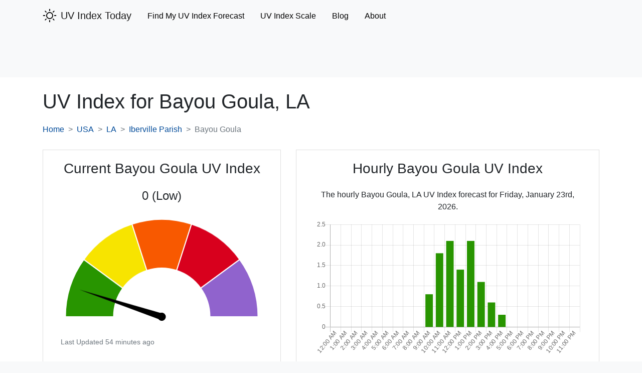

--- FILE ---
content_type: text/html; charset=UTF-8
request_url: https://www.uvindextoday.com/usa/louisiana/iberville-parish/bayou-goula-uv-index
body_size: 7484
content:
<!DOCTYPE html>
<html lang="en">
<head>
            <!-- Global site tag (gtag.js) - Google Analytics -->
        <script async src="https://www.googletagmanager.com/gtag/js?id=UA-121846945-8"></script>
        <script>
            window.dataLayer = window.dataLayer || [];
            function gtag(){dataLayer.push(arguments);}
            gtag('js', new Date());

            gtag('config', 'UA-121846945-8');
        </script>
        <meta charset="utf-8">
    <meta name="viewport" content="width=device-width, initial-scale=1">
    <meta name="description" content="The current UV index for Bayou Goula, LA along with the hourly UV Index and five day UV index forecast for Bayou Goula, LA, USA. ">
    <meta name="csrf-token" content="HnJiRtL0pGzvIH65pq7i2S0wA4OEDNOPBdoT1OnS">

    <link rel="canonical" href="https://www.uvindextoday.com/usa/louisiana/iberville-parish/bayou-goula-uv-index">
    <link rel="icon" type="image/x-icon" href="https://www.uvindextoday.com/favicon.ico">

    <title>UV Index for Bayou Goula, LA - 5 Day UV Index Forecast </title>

    <!-- Styles -->
    
    <style>
        @charset "UTF-8";@import url(https://fonts.googleapis.com/css?family=Nunito);h2{font-size:1.8rem}.h3{font-size:1.575rem}h1,h2{margin-bottom:.5rem;margin-top:0}.h3,.h4,h1,h2{font-weight:500;line-height:1.2;margin-bottom:.5rem}h2{font-size:2rem}.h3{font-size:1.75rem}@media (max-width:1200px){h2{font-size:calc(1.325rem + .9vw)}.h3{font-size:calc(1.3rem + .6vw)}}:root{--blue:#3490dc;--indigo:#6574cd;--purple:#9561e2;--pink:#f66d9b;--red:#e3342f;--orange:#f6993f;--yellow:#ffed4a;--green:#38c172;--teal:#4dc0b5;--cyan:#6cb2eb;--white:#fff;--gray:#6c757d;--gray-dark:#343a40;--primary:#3490dc;--secondary:#6c757d;--success:#38c172;--info:#6cb2eb;--warning:#ffed4a;--danger:#e3342f;--light:#f8f9fa;--dark:#343a40;--breakpoint-xs:0;--breakpoint-sm:576px;--breakpoint-md:768px;--breakpoint-lg:992px;--breakpoint-xl:1200px;--font-family-sans-serif:"Nunito",sans-serif;--font-family-monospace:SFMono-Regular,Menlo,Monaco,Consolas,"Liberation Mono","Courier New",monospace}body{background-color:#f8fafc;color:#212529;font-family:Nunito,sans-serif;font-size:.9rem;font-weight:400;line-height:1.6;margin:0;text-align:left}a{background-color:transparent;color:#3490dc;text-decoration:none}h1{font-size:2.25rem}.h2,h2{font-size:1.8rem}.h3,h3{font-size:1.575rem}.h4{font-size:1.35rem}.table td,.table th{border-top:1px solid #dee2e6;padding:.75rem;vertical-align:top}.table thead th{border-bottom:2px solid #dee2e6;vertical-align:bottom}.btn{background-color:transparent;border:1px solid transparent;border-radius:.25rem;color:#212529;display:inline-block;font-size:.9rem;font-weight:400;line-height:1.6;padding:.375rem .75rem;text-align:center;vertical-align:middle}.btn-link{color:#3490dc;font-weight:400;text-decoration:none}.navbar-brand{display:inline-block;font-size:1.125rem;line-height:inherit;margin-right:1rem;padding-bottom:.32rem;padding-top:.32rem;white-space:nowrap}.navbar-toggler{background-color:transparent;border:1px solid transparent;border-radius:.25rem;font-size:1.125rem;line-height:1;padding:.25rem .75rem}@media (min-width:768px){.navbar-expand-md{flex-flow:row nowrap;justify-content:flex-start}.navbar-expand-md .navbar-nav{flex-direction:row}.navbar-expand-md .navbar-nav .nav-link{padding-left:.5rem;padding-right:.5rem}.navbar-expand-md>.container{flex-wrap:nowrap}.navbar-expand-md .navbar-collapse{display:flex!important;flex-basis:auto}.navbar-expand-md .navbar-toggler{display:none}}.navbar-light .navbar-nav .nav-link{color:rgba(0,0,0,.5)}.navbar-light .navbar-toggler{border-color:rgba(0,0,0,.1);color:rgba(0,0,0,.5)}.navbar-light .navbar-toggler-icon{background-image:url("data:image/svg+xml;charset=utf-8,%3Csvg xmlns='http://www.w3.org/2000/svg' width='30' height='30'%3E%3Cpath stroke='rgba(0, 0, 0, 0.5)' stroke-linecap='round' stroke-miterlimit='10' stroke-width='2' d='M4 7h22M4 15h22M4 23h22'/%3E%3C/svg%3E")}.card{word-wrap:break-word;background-clip:border-box;background-color:#fff;border:1px solid rgba(0,0,0,.125);border-radius:.25rem;display:flex;flex-direction:column;min-width:0;position:relative}.card-header:first-child{border-radius:calc(.25rem - 1px) calc(.25rem - 1px) 0 0}.breadcrumb{background-color:#e9ecef;border-radius:.25rem;display:flex;flex-wrap:wrap;list-style:none;margin-bottom:1rem;padding:.75rem 1rem}.breadcrumb-item+.breadcrumb-item:before{color:#6c757d;content:"/";float:left;padding-right:.5rem}:root{--blue:#007bff;--indigo:#6610f2;--purple:#6f42c1;--pink:#e83e8c;--red:#dc3545;--orange:#fd7e14;--yellow:#ffc107;--green:#28a745;--teal:#20c997;--cyan:#17a2b8;--white:#fff;--gray:#6c757d;--gray-dark:#343a40;--primary:#004a99;--secondary:#6c757d;--success:#28a745;--info:#17a2b8;--warning:#ffc107;--danger:#dc3545;--light:#f8f9fa;--dark:#343a40;--breakpoint-xs:0;--breakpoint-sm:576px;--breakpoint-md:768px;--breakpoint-lg:992px;--breakpoint-xl:1200px;--font-family-sans-serif:-apple-system,BlinkMacSystemFont,"Segoe UI",Roboto,"Helvetica Neue",Arial,"Noto Sans","Liberation Sans",sans-serif,"Apple Color Emoji","Segoe UI Emoji","Segoe UI Symbol","Noto Color Emoji";--font-family-monospace:SFMono-Regular,Menlo,Monaco,Consolas,"Liberation Mono","Courier New",monospace}*,:after,:before{box-sizing:border-box}html{-webkit-text-size-adjust:100%;font-family:sans-serif;line-height:1.15}header,nav{display:block}body{background-color:#fff;color:#212529;font-family:-apple-system,BlinkMacSystemFont,Segoe UI,Roboto,Helvetica Neue,Arial,Noto Sans,Liberation Sans,sans-serif,Apple Color Emoji,Segoe UI Emoji,Segoe UI Symbol,Noto Color Emoji;font-size:1rem;font-weight:400;line-height:1.5;margin:0;text-align:left}h1,h2,h3{margin-bottom:.5rem;margin-top:0}p{margin-bottom:1rem;margin-top:0}ol,ul{margin-bottom:1rem}ol,ul{margin-top:0}a{background-color:transparent;color:#004a99;text-decoration:none}svg{vertical-align:middle}svg{overflow:hidden}table{border-collapse:collapse}th{text-align:inherit;text-align:-webkit-match-parent}button{border-radius:0}button{font-family:inherit;font-size:inherit;line-height:inherit;margin:0}button{overflow:visible}button{text-transform:none}[type=button],button{-webkit-appearance:button}[type=button]::-moz-focus-inner,button::-moz-focus-inner{border-style:none;padding:0}::-webkit-file-upload-button{-webkit-appearance:button;font:inherit}.align-middle{vertical-align:middle!important}.bg-light{background-color:#f8f9fa!important}.bg-white{background-color:#fff!important}.clearfix:after{clear:both;content:"";display:block}.float-right{float:right!important}.position-relative{position:relative!important}.fixed-top{top:0}.fixed-top{left:0;position:fixed;right:0;z-index:1030}.text-left{text-align:left!important}.text-center{text-align:center!important}.text-uppercase{text-transform:uppercase!important}.text-capitalize{text-transform:capitalize!important}.text-muted{color:#6c757d!important}html{-ms-overflow-style:scrollbar;box-sizing:border-box}*,:after,:before{box-sizing:inherit}.container{margin-left:auto;margin-right:auto;padding-left:15px;padding-right:15px;width:100%}@media (min-width:576px){.container{max-width:540px}}@media (min-width:768px){.text-md-left{text-align:left!important}.container{max-width:720px}.d-md-none{display:none!important}}@media (min-width:992px){.container{max-width:960px}}@media (min-width:1200px){.container{max-width:1140px}}.col-sm-5,.col-sm-7{padding-left:15px;padding-right:15px;position:relative;width:100%}@media (min-width:576px){.col-sm-5{flex:0 0 41.66666667%;max-width:41.66666667%}.col-sm-7{flex:0 0 58.33333333%;max-width:58.33333333%}}.mb-0{margin-bottom:0!important}.mb-4{margin-bottom:1.5rem!important}.pt-1{padding-top:.25rem!important}.pb-1{padding-bottom:.25rem!important}.pl-2{padding-left:.5rem!important}.pt-4{padding-top:1.5rem!important}.pb-4{padding-bottom:1.5rem!important}.mr-auto{margin-right:auto!important}@media (min-width:768px){.mb-md-0{margin-bottom:0!important}}.h2,.h3,.h4,h1,h2,h3{font-weight:500;line-height:1.2;margin-bottom:.5rem}h1{font-size:2.5rem}@media (max-width:1200px){h1{font-size:calc(1.375rem + 1.5vw)}}.h2,h2{font-size:2rem}@media (max-width:1200px){.h2,h2{font-size:calc(1.325rem + .9vw)}}.h3,h3{font-size:1.75rem}@media (max-width:1200px){.h3,h3{font-size:calc(1.3rem + .6vw)}}.h4{font-size:1.5rem}@media (max-width:1200px){.h4{font-size:calc(1.275rem + .3vw)}}.nav-link{display:block;padding:.5rem 1rem}.navbar{padding:.5rem 1rem;position:relative}.navbar,.navbar .container{align-items:center;display:flex;flex-wrap:wrap;justify-content:space-between}.navbar-brand{display:inline-block;font-size:1.25rem;line-height:inherit;margin-right:1rem;padding-bottom:.3125rem;padding-top:.3125rem;white-space:nowrap}.navbar-nav{display:flex;flex-direction:column;list-style:none;margin-bottom:0;padding-left:0}.navbar-nav .nav-link{padding-left:0;padding-right:0}.navbar-collapse{align-items:center;flex-basis:100%;flex-grow:1}.navbar-toggler{background-color:transparent;border:1px solid transparent;border-radius:.25rem;font-size:1.25rem;line-height:1;padding:.25rem .75rem}.navbar-toggler-icon{background:50%/100% 100% no-repeat;content:"";display:inline-block;height:1.5em;vertical-align:middle;width:1.5em}@media (max-width:767.98px){.navbar-expand-md>.container{padding-left:0;padding-right:0}}@media (min-width:768px){.navbar-expand-md{flex-flow:row nowrap;justify-content:flex-start}.navbar-expand-md .navbar-nav{flex-direction:row}.navbar-expand-md .navbar-nav .nav-link{padding-left:1rem;padding-right:1rem}.navbar-expand-md>.container{flex-wrap:nowrap}.navbar-expand-md .navbar-collapse{display:flex!important;flex-basis:auto}.navbar-expand-md .navbar-toggler{display:none}}.navbar-light .navbar-brand{color:rgba(0,0,0,.9)}.navbar-light .navbar-nav .nav-link{color:#000}.navbar-light .navbar-toggler{border-color:rgba(0,0,0,.1);color:#000}.navbar-light .navbar-toggler-icon{background-image:url("data:image/svg+xml;charset=utf-8,%3Csvg xmlns='http://www.w3.org/2000/svg' width='30' height='30'%3E%3Cpath stroke='%23000' stroke-linecap='round' stroke-miterlimit='10' stroke-width='2' d='M4 7h22M4 15h22M4 23h22'/%3E%3C/svg%3E")}.collapse:not(.show){display:none}.breadcrumb{background-color:#fff;border-radius:0;display:flex;flex-wrap:wrap;list-style:none;margin-bottom:1rem;padding:.75rem 0}.breadcrumb-item+.breadcrumb-item{padding-left:.5rem}.breadcrumb-item+.breadcrumb-item:before{color:#6c757d;content:">";float:left;padding-right:.5rem}.breadcrumb-item.active{color:#6c757d}.btn{background-color:transparent;border:1px solid transparent;border-radius:.25rem;color:#212529;display:inline-block;font-size:1rem;font-weight:400;line-height:1.5;padding:.375rem .75rem;text-align:center;vertical-align:middle}.btn-link{color:#004a99;font-weight:400;text-decoration:none}.btn-block{display:block;width:100%}.card{word-wrap:break-word;background-clip:border-box;background-color:#fff;border:1px solid rgba(0,0,0,.125);border-radius:0;display:flex;flex-direction:column;min-width:0;position:relative}.card-body{flex:1 1 auto;min-height:1px;padding:1.25rem}.card-header{background-color:rgba(0,0,0,.03);border-bottom:1px solid rgba(0,0,0,.125);margin-bottom:0;padding:.75rem 1.25rem}.card-header:first-child{border-radius:0}.card-deck .card{margin-bottom:15px}@media (min-width:576px){.card-deck{display:flex;flex-flow:row wrap;margin-left:-15px;margin-right:-15px}.card-deck .card{flex:1 0 0%;margin-bottom:0;margin-left:15px;margin-right:15px}}.accordion{overflow-anchor:none}.accordion>.card{overflow:hidden}.accordion>.card:not(:last-of-type){border-bottom:0;border-bottom-left-radius:0;border-bottom-right-radius:0}.accordion>.card>.card-header{border-radius:0;margin-bottom:-1px}.table{color:#212529;margin-bottom:1rem;width:100%}.table td,.table th{border-top:1px solid #333;padding:.75rem;vertical-align:top}.table thead th{border-bottom:2px solid #333;vertical-align:bottom}.table-striped tbody tr:nth-of-type(odd){background-color:rgba(0,0,0,.05)}.table-responsive{-webkit-overflow-scrolling:touch;display:block;overflow-x:auto;width:100%}#chart-gauge-uv-wrapper{margin-top:2rem;min-height:169px}@media (min-width:992px){#chart-gauge-uv-wrapper{min-height:235px}#chart-gauge-uv-wrapper canvas{min-height:203px}#chart-uvi-hourly-wrapper{min-height:275px}#chart-uvi-hourly-wrapper canvas{min-height:266px}}.breadcrumb .breadcrumb-item{margin-bottom:.5rem}.breadcrumb .breadcrumb-item+.breadcrumb-item{padding-left:.75rem}.breadcrumb .breadcrumb-item+.breadcrumb-item:before{padding-right:.75rem}@media (min-width:768px){.breadcrumb .breadcrumb-item{margin-bottom:0}.breadcrumb .breadcrumb-item+.breadcrumb-item{padding-left:.5rem}.breadcrumb .breadcrumb-item+.breadcrumb-item:before{padding-right:.5rem}}.text-size-md{font-size:.875rem}    </style>
    <link rel="stylesheet" href="https://www.uvindextoday.com/css/app.css" media="print" onload="this.media='all'">

    
    <!-- Google tag (gtag.js) -->
<script async src="https://www.googletagmanager.com/gtag/js?id=G-DYDTCVNRH2"></script>
<script>
  window.dataLayer = window.dataLayer || [];
  function gtag(){dataLayer.push(arguments);}
  gtag('js', new Date());

  gtag('config', 'G-DYDTCVNRH2');
</script>

<script type="text/javascript" src="//monu.delivery/site/f/0/14a1e3-dffb-436d-8fa9-530cde9a8e3e.js" data-cfasync="false"></script>
</head>
<body class="bg-light">
    <header id="site-header" class="pb-1">
    <nav class="navbar navbar-light navbar-expand-md fixed-top">
        <div class="container">
            <a class="navbar-brand" href="https://www.uvindextoday.com">
                <div class="clearfix">
    <svg height='28px' width='28px' fill="#000000"
         xmlns:x="http://ns.adobe.com/Extensibility/1.0/"
         xmlns:i="http://ns.adobe.com/AdobeIllustrator/10.0/" xmlns:graph="http://ns.adobe.com/Graphs/1.0/"
         xmlns="http://www.w3.org/2000/svg" xmlns:xlink="http://www.w3.org/1999/xlink" version="1.1" x="0px" y="0px"
         viewBox="0 0 100 100" style="enable-background:new 0 0 100 100;" xml:space="preserve"><g>
            <g i:extraneous="self">
                <g>
                    <path
                        d="M50,25.3c-13.6,0-24.7,11.1-24.7,24.7S36.4,74.7,50,74.7c13.6,0,24.7-11.1,24.7-24.7S63.6,25.3,50,25.3z M50,68.4     c-10.1,0-18.4-8.2-18.4-18.4S39.9,31.6,50,31.6S68.4,39.9,68.4,50S60.1,68.4,50,68.4z"></path>
                    <path
                        d="M50,18.5c1.8,0,3.2-1.4,3.2-3.2V5.7c0-1.8-1.4-3.2-3.2-3.2s-3.2,1.4-3.2,3.2v9.7C46.8,17.1,48.2,18.5,50,18.5z"></path>
                    <path
                        d="M23.2,27.7c0.6,0.6,1.4,0.9,2.2,0.9c0.8,0,1.6-0.3,2.2-0.9c1.2-1.2,1.2-3.3,0-4.5l-6.8-6.8c-1.2-1.2-3.3-1.2-4.5,0     s-1.2,3.3,0,4.5L23.2,27.7z"></path>
                    <path
                        d="M18.5,50c0-1.8-1.4-3.2-3.2-3.2H5.7c-1.8,0-3.2,1.4-3.2,3.2s1.4,3.2,3.2,3.2h9.7C17.1,53.2,18.5,51.8,18.5,50z"></path>
                    <path
                        d="M23.2,72.3l-6.8,6.8c-1.2,1.2-1.2,3.3,0,4.5c0.6,0.6,1.4,0.9,2.2,0.9c0.8,0,1.6-0.3,2.2-0.9l6.8-6.8     c1.2-1.2,1.2-3.3,0-4.5C26.5,71,24.5,71,23.2,72.3z"></path>
                    <path
                        d="M50,81.5c-1.8,0-3.2,1.4-3.2,3.2v9.7c0,1.8,1.4,3.2,3.2,3.2s3.2-1.4,3.2-3.2v-9.7C53.2,82.9,51.8,81.5,50,81.5z"></path>
                    <path
                        d="M76.8,72.3c-1.2-1.2-3.3-1.2-4.5,0c-1.2,1.2-1.2,3.3,0,4.5l6.8,6.8c0.6,0.6,1.4,0.9,2.2,0.9c0.8,0,1.6-0.3,2.2-0.9     c1.2-1.2,1.2-3.3,0-4.5L76.8,72.3z"></path>
                    <path
                        d="M94.3,46.8h-9.7c-1.8,0-3.2,1.4-3.2,3.2s1.4,3.2,3.2,3.2h9.7c1.8,0,3.2-1.4,3.2-3.2S96.1,46.8,94.3,46.8z"></path>
                    <path
                        d="M74.5,28.7c0.8,0,1.6-0.3,2.2-0.9l6.8-6.8c1.2-1.2,1.2-3.3,0-4.5c-1.2-1.2-3.3-1.2-4.5,0l-6.8,6.8     c-1.2,1.2-1.2,3.3,0,4.5C72.9,28.4,73.7,28.7,74.5,28.7z"></path>
                </g>
            </g>
        </g>
    </svg>


    <span class="float-right pl-2" style="padding-top: 2px;">UV Index Today</span>
</div>
            </a>
            <button class="navbar-toggler" type="button" data-toggle="collapse" data-target="#mainNavbar" aria-controls="mainNavbar" aria-expanded="false" aria-label="Toggle main navigation">
                <span class="navbar-toggler-icon"></span>
            </button>

            <div class="collapse navbar-collapse" id="mainNavbar">
                <ul class="navbar-nav mr-auto pt-1">
                    <li class="nav-item">
                        <a class="nav-link" href="https://www.uvindextoday.com/usa">Find My UV Index Forecast</a>
                    </li>



                    <li class="nav-item">
                        <a href="https://www.uvindextoday.com/uv-index-scale" class="nav-link">UV Index Scale</a>
                    </li>



                    <li class="nav-item">
                        <a class="nav-link" href="https://blog.uvindextoday.com">Blog</a>
                    </li>
                    <li class="nav-item">
                        <a class="nav-link" href="https://www.uvindextoday.com/about">About</a>
                    </li>
                </ul>
            </div>
        </div>
    </nav>
</header>
<div class="raptive-placeholder-header" style="min-height:90px;"></div>

    <div class="bg-white">
            <div class="container pt-4 pb-4">
        <h1>
            UV Index for <span class="text-capitalize">Bayou Goula,</span> LA
        </h1>

        <nav aria-label="breadcrumb">
            <ol class="breadcrumb">
                <li class="breadcrumb-item"><a href="https://www.uvindextoday.com">Home</a></li>
                <li class="breadcrumb-item"><a href="https://www.uvindextoday.com/usa" class="text-uppercase">usa</a></li>
                <li class="breadcrumb-item"><a href="https://www.uvindextoday.com/usa/louisiana">LA</a></li>
                <li class="breadcrumb-item"><a href="https://www.uvindextoday.com/usa/louisiana/iberville-parish">Iberville Parish</a></li>
                <li class="breadcrumb-item active" aria-current="page">Bayou Goula</li>
            </ol>
        </nav>

        <div class="card-deck mb-4">
            <div class="card col-sm-5 mb-4 mb-md-0">
                <div class="card-body text-center">
                    <h2 class="h3 mb-4">Current Bayou Goula UV Index</h2>
                    <p class="h4">0 (Low)</p>
                    <div id="chart-gauge-uv-wrapper" class="position-relative">
    <canvas id="chart-gauge-uv"></canvas>
</div>
                    <p class="text-muted text-size-md mb-0 text-left">Last Updated 54 minutes ago</p>
                </div>
            </div>
            <div class="card col-sm-7">
                <div class="card-body text-center">
                    <h2 class="h3 mb-4">Hourly Bayou Goula UV Index</h2>
                    <p>The hourly Bayou Goula, LA UV Index forecast for Friday, January 23rd, 2026.</p>
                    <div id="chart-uvi-hourly-wrapper" class="position-relative">
    <canvas id="chart-uvi-hourly"></canvas>
</div>

                </div>
            </div>
        </div>

        <div class="card mb-4">
            <div class="card-body">
                <h2 class="h4 text-center">5 Day Hourly Bayou Goula UV Index Forecast</h2>
                <p class="text-center text-size-md text-muted">Last Updated 7 hours ago</p>

                                    <p>
                        The UV index forecast for the next five days in Bayou Goula, LA
                        has
                                                    no days
                                                reaching the extreme level and
                                                    no days
                                                reaching the high or very high levels.
                        The peak UV intensity in Bayou Goula over the next five days will be
                        4.9 on
                        Monday, January 26th at 12:00 pm.
                    </p>
                
                <div class="accordion" id="expand-days">
                                            <div class="card">
                            <div class="card-header" id="heading-23">
                                <h3 class="h2 mb-0">
                                    <button class="btn btn-link btn-block text-left" type="button" data-toggle="collapse" data-target="#collapse-23" aria-expanded="true" aria-controls="collapse-23">
                                        Friday, January 23rd
                                                                                    (Today)
                                                                                - Bayou Goula UV Index Forecast
                                    </button>
                                </h3>
                            </div>

                            <div id="collapse-23" class="collapse show" aria-labelledby="heading-23" data-parent="#expand-days">
                                <div class="card-body">
                                                                            <p>The UV index forecast for Friday, January 23rd in Bayou Goula,
                                            LA is below.</p>
                                                                        <div class="table-responsive">
                                        <table class="table table-striped" style="font-size: 15px;">
                                            <thead>
                                            <tr>
                                                <th>Time</th>
                                                <th class="text-center text-md-left">UV Index</th>
                                                <th class="text-center text-md-left">Risk</th>
                                            </tr>
                                            </thead>
                                            <tbody>
                                                                                                                                                                                                                                                                                                                                                                                                                                                                                                                                                                                                                                                                                                                                                                                                                                                                                                                                                                                                                                                                                                                                                                                                                                                                                                                                                                                                                                                                                                                                                                                                                                                                                                                                                                                                                                                                                                                                                                                                                                                                                                                                                                                                                            <tr>
                                                    <td class="align-middle">8pm</td>
                                                    <td class="align-middle text-center text-md-left">0</td>
                                                    <td class="text-center text-md-left">
                                                        <svg width="14" height="14" style="margin-top: -3px;"><rect width="14" height="14" style="fill: rgba(40,149,0,1)" /></svg> <br class="d-md-none" />
                                                        Low
                                                    </td>
                                                </tr>
                                                                                                                                            <tr>
                                                    <td class="align-middle">9pm</td>
                                                    <td class="align-middle text-center text-md-left">0</td>
                                                    <td class="text-center text-md-left">
                                                        <svg width="14" height="14" style="margin-top: -3px;"><rect width="14" height="14" style="fill: rgba(40,149,0,1)" /></svg> <br class="d-md-none" />
                                                        Low
                                                    </td>
                                                </tr>
                                                                                                                                            <tr>
                                                    <td class="align-middle">10pm</td>
                                                    <td class="align-middle text-center text-md-left">0</td>
                                                    <td class="text-center text-md-left">
                                                        <svg width="14" height="14" style="margin-top: -3px;"><rect width="14" height="14" style="fill: rgba(40,149,0,1)" /></svg> <br class="d-md-none" />
                                                        Low
                                                    </td>
                                                </tr>
                                                                                                                                            <tr>
                                                    <td class="align-middle">11pm</td>
                                                    <td class="align-middle text-center text-md-left">0</td>
                                                    <td class="text-center text-md-left">
                                                        <svg width="14" height="14" style="margin-top: -3px;"><rect width="14" height="14" style="fill: rgba(40,149,0,1)" /></svg> <br class="d-md-none" />
                                                        Low
                                                    </td>
                                                </tr>
                                                                                        </tbody>
                                        </table>
                                    </div>
                                </div>
                            </div>
                        </div>
                                            <div class="card">
                            <div class="card-header" id="heading-24">
                                <h3 class="h2 mb-0">
                                    <button class="btn btn-link btn-block text-left" type="button" data-toggle="collapse" data-target="#collapse-24" aria-expanded="true" aria-controls="collapse-24">
                                        Saturday, January 24th
                                                                                - Bayou Goula UV Index Forecast
                                    </button>
                                </h3>
                            </div>

                            <div id="collapse-24" class="collapse " aria-labelledby="heading-24" data-parent="#expand-days">
                                <div class="card-body">
                                                                            <p>The UV index forecast for Saturday, January 24th in Bayou Goula,
                                            LA is below.</p>
                                                                        <div class="table-responsive">
                                        <table class="table table-striped" style="font-size: 15px;">
                                            <thead>
                                            <tr>
                                                <th>Time</th>
                                                <th class="text-center text-md-left">UV Index</th>
                                                <th class="text-center text-md-left">Risk</th>
                                            </tr>
                                            </thead>
                                            <tbody>
                                                                                                                                            <tr>
                                                    <td class="align-middle">12am</td>
                                                    <td class="align-middle text-center text-md-left">0</td>
                                                    <td class="text-center text-md-left">
                                                        <svg width="14" height="14" style="margin-top: -3px;"><rect width="14" height="14" style="fill: rgba(40,149,0,1)" /></svg> <br class="d-md-none" />
                                                        Low
                                                    </td>
                                                </tr>
                                                                                                                                            <tr>
                                                    <td class="align-middle">1am</td>
                                                    <td class="align-middle text-center text-md-left">0</td>
                                                    <td class="text-center text-md-left">
                                                        <svg width="14" height="14" style="margin-top: -3px;"><rect width="14" height="14" style="fill: rgba(40,149,0,1)" /></svg> <br class="d-md-none" />
                                                        Low
                                                    </td>
                                                </tr>
                                                                                                                                            <tr>
                                                    <td class="align-middle">2am</td>
                                                    <td class="align-middle text-center text-md-left">0</td>
                                                    <td class="text-center text-md-left">
                                                        <svg width="14" height="14" style="margin-top: -3px;"><rect width="14" height="14" style="fill: rgba(40,149,0,1)" /></svg> <br class="d-md-none" />
                                                        Low
                                                    </td>
                                                </tr>
                                                                                                                                            <tr>
                                                    <td class="align-middle">3am</td>
                                                    <td class="align-middle text-center text-md-left">0</td>
                                                    <td class="text-center text-md-left">
                                                        <svg width="14" height="14" style="margin-top: -3px;"><rect width="14" height="14" style="fill: rgba(40,149,0,1)" /></svg> <br class="d-md-none" />
                                                        Low
                                                    </td>
                                                </tr>
                                                                                                                                            <tr>
                                                    <td class="align-middle">4am</td>
                                                    <td class="align-middle text-center text-md-left">0</td>
                                                    <td class="text-center text-md-left">
                                                        <svg width="14" height="14" style="margin-top: -3px;"><rect width="14" height="14" style="fill: rgba(40,149,0,1)" /></svg> <br class="d-md-none" />
                                                        Low
                                                    </td>
                                                </tr>
                                                                                                                                            <tr>
                                                    <td class="align-middle">5am</td>
                                                    <td class="align-middle text-center text-md-left">0</td>
                                                    <td class="text-center text-md-left">
                                                        <svg width="14" height="14" style="margin-top: -3px;"><rect width="14" height="14" style="fill: rgba(40,149,0,1)" /></svg> <br class="d-md-none" />
                                                        Low
                                                    </td>
                                                </tr>
                                                                                                                                            <tr>
                                                    <td class="align-middle">6am</td>
                                                    <td class="align-middle text-center text-md-left">0</td>
                                                    <td class="text-center text-md-left">
                                                        <svg width="14" height="14" style="margin-top: -3px;"><rect width="14" height="14" style="fill: rgba(40,149,0,1)" /></svg> <br class="d-md-none" />
                                                        Low
                                                    </td>
                                                </tr>
                                                                                                                                            <tr>
                                                    <td class="align-middle">7am</td>
                                                    <td class="align-middle text-center text-md-left">0</td>
                                                    <td class="text-center text-md-left">
                                                        <svg width="14" height="14" style="margin-top: -3px;"><rect width="14" height="14" style="fill: rgba(40,149,0,1)" /></svg> <br class="d-md-none" />
                                                        Low
                                                    </td>
                                                </tr>
                                                                                                                                            <tr>
                                                    <td class="align-middle">8am</td>
                                                    <td class="align-middle text-center text-md-left">0.2</td>
                                                    <td class="text-center text-md-left">
                                                        <svg width="14" height="14" style="margin-top: -3px;"><rect width="14" height="14" style="fill: rgba(40,149,0,1)" /></svg> <br class="d-md-none" />
                                                        Low
                                                    </td>
                                                </tr>
                                                                                                                                            <tr>
                                                    <td class="align-middle">9am</td>
                                                    <td class="align-middle text-center text-md-left">0.3</td>
                                                    <td class="text-center text-md-left">
                                                        <svg width="14" height="14" style="margin-top: -3px;"><rect width="14" height="14" style="fill: rgba(40,149,0,1)" /></svg> <br class="d-md-none" />
                                                        Low
                                                    </td>
                                                </tr>
                                                                                                                                            <tr>
                                                    <td class="align-middle">10am</td>
                                                    <td class="align-middle text-center text-md-left">0.6</td>
                                                    <td class="text-center text-md-left">
                                                        <svg width="14" height="14" style="margin-top: -3px;"><rect width="14" height="14" style="fill: rgba(40,149,0,1)" /></svg> <br class="d-md-none" />
                                                        Low
                                                    </td>
                                                </tr>
                                                                                                                                            <tr>
                                                    <td class="align-middle">11am</td>
                                                    <td class="align-middle text-center text-md-left">1.4</td>
                                                    <td class="text-center text-md-left">
                                                        <svg width="14" height="14" style="margin-top: -3px;"><rect width="14" height="14" style="fill: rgba(40,149,0,1)" /></svg> <br class="d-md-none" />
                                                        Low
                                                    </td>
                                                </tr>
                                                                                                                                            <tr>
                                                    <td class="align-middle">12pm</td>
                                                    <td class="align-middle text-center text-md-left">0.9</td>
                                                    <td class="text-center text-md-left">
                                                        <svg width="14" height="14" style="margin-top: -3px;"><rect width="14" height="14" style="fill: rgba(40,149,0,1)" /></svg> <br class="d-md-none" />
                                                        Low
                                                    </td>
                                                </tr>
                                                                                                                                            <tr>
                                                    <td class="align-middle">1pm</td>
                                                    <td class="align-middle text-center text-md-left">0.9</td>
                                                    <td class="text-center text-md-left">
                                                        <svg width="14" height="14" style="margin-top: -3px;"><rect width="14" height="14" style="fill: rgba(40,149,0,1)" /></svg> <br class="d-md-none" />
                                                        Low
                                                    </td>
                                                </tr>
                                                                                                                                            <tr>
                                                    <td class="align-middle">2pm</td>
                                                    <td class="align-middle text-center text-md-left">1.3</td>
                                                    <td class="text-center text-md-left">
                                                        <svg width="14" height="14" style="margin-top: -3px;"><rect width="14" height="14" style="fill: rgba(40,149,0,1)" /></svg> <br class="d-md-none" />
                                                        Low
                                                    </td>
                                                </tr>
                                                                                                                                            <tr>
                                                    <td class="align-middle">3pm</td>
                                                    <td class="align-middle text-center text-md-left">0.3</td>
                                                    <td class="text-center text-md-left">
                                                        <svg width="14" height="14" style="margin-top: -3px;"><rect width="14" height="14" style="fill: rgba(40,149,0,1)" /></svg> <br class="d-md-none" />
                                                        Low
                                                    </td>
                                                </tr>
                                                                                                                                            <tr>
                                                    <td class="align-middle">4pm</td>
                                                    <td class="align-middle text-center text-md-left">0.3</td>
                                                    <td class="text-center text-md-left">
                                                        <svg width="14" height="14" style="margin-top: -3px;"><rect width="14" height="14" style="fill: rgba(40,149,0,1)" /></svg> <br class="d-md-none" />
                                                        Low
                                                    </td>
                                                </tr>
                                                                                                                                            <tr>
                                                    <td class="align-middle">5pm</td>
                                                    <td class="align-middle text-center text-md-left">0</td>
                                                    <td class="text-center text-md-left">
                                                        <svg width="14" height="14" style="margin-top: -3px;"><rect width="14" height="14" style="fill: rgba(40,149,0,1)" /></svg> <br class="d-md-none" />
                                                        Low
                                                    </td>
                                                </tr>
                                                                                                                                            <tr>
                                                    <td class="align-middle">6pm</td>
                                                    <td class="align-middle text-center text-md-left">0</td>
                                                    <td class="text-center text-md-left">
                                                        <svg width="14" height="14" style="margin-top: -3px;"><rect width="14" height="14" style="fill: rgba(40,149,0,1)" /></svg> <br class="d-md-none" />
                                                        Low
                                                    </td>
                                                </tr>
                                                                                                                                            <tr>
                                                    <td class="align-middle">7pm</td>
                                                    <td class="align-middle text-center text-md-left">0</td>
                                                    <td class="text-center text-md-left">
                                                        <svg width="14" height="14" style="margin-top: -3px;"><rect width="14" height="14" style="fill: rgba(40,149,0,1)" /></svg> <br class="d-md-none" />
                                                        Low
                                                    </td>
                                                </tr>
                                                                                                                                            <tr>
                                                    <td class="align-middle">8pm</td>
                                                    <td class="align-middle text-center text-md-left">0</td>
                                                    <td class="text-center text-md-left">
                                                        <svg width="14" height="14" style="margin-top: -3px;"><rect width="14" height="14" style="fill: rgba(40,149,0,1)" /></svg> <br class="d-md-none" />
                                                        Low
                                                    </td>
                                                </tr>
                                                                                                                                            <tr>
                                                    <td class="align-middle">9pm</td>
                                                    <td class="align-middle text-center text-md-left">0</td>
                                                    <td class="text-center text-md-left">
                                                        <svg width="14" height="14" style="margin-top: -3px;"><rect width="14" height="14" style="fill: rgba(40,149,0,1)" /></svg> <br class="d-md-none" />
                                                        Low
                                                    </td>
                                                </tr>
                                                                                                                                            <tr>
                                                    <td class="align-middle">10pm</td>
                                                    <td class="align-middle text-center text-md-left">0</td>
                                                    <td class="text-center text-md-left">
                                                        <svg width="14" height="14" style="margin-top: -3px;"><rect width="14" height="14" style="fill: rgba(40,149,0,1)" /></svg> <br class="d-md-none" />
                                                        Low
                                                    </td>
                                                </tr>
                                                                                                                                            <tr>
                                                    <td class="align-middle">11pm</td>
                                                    <td class="align-middle text-center text-md-left">0</td>
                                                    <td class="text-center text-md-left">
                                                        <svg width="14" height="14" style="margin-top: -3px;"><rect width="14" height="14" style="fill: rgba(40,149,0,1)" /></svg> <br class="d-md-none" />
                                                        Low
                                                    </td>
                                                </tr>
                                                                                        </tbody>
                                        </table>
                                    </div>
                                </div>
                            </div>
                        </div>
                                            <div class="card">
                            <div class="card-header" id="heading-25">
                                <h3 class="h2 mb-0">
                                    <button class="btn btn-link btn-block text-left" type="button" data-toggle="collapse" data-target="#collapse-25" aria-expanded="true" aria-controls="collapse-25">
                                        Sunday, January 25th
                                                                                - Bayou Goula UV Index Forecast
                                    </button>
                                </h3>
                            </div>

                            <div id="collapse-25" class="collapse " aria-labelledby="heading-25" data-parent="#expand-days">
                                <div class="card-body">
                                                                            <p>The UV index forecast for Sunday, January 25th in Bayou Goula,
                                            LA is below.</p>
                                                                        <div class="table-responsive">
                                        <table class="table table-striped" style="font-size: 15px;">
                                            <thead>
                                            <tr>
                                                <th>Time</th>
                                                <th class="text-center text-md-left">UV Index</th>
                                                <th class="text-center text-md-left">Risk</th>
                                            </tr>
                                            </thead>
                                            <tbody>
                                                                                                                                            <tr>
                                                    <td class="align-middle">12am</td>
                                                    <td class="align-middle text-center text-md-left">0</td>
                                                    <td class="text-center text-md-left">
                                                        <svg width="14" height="14" style="margin-top: -3px;"><rect width="14" height="14" style="fill: rgba(40,149,0,1)" /></svg> <br class="d-md-none" />
                                                        Low
                                                    </td>
                                                </tr>
                                                                                                                                            <tr>
                                                    <td class="align-middle">1am</td>
                                                    <td class="align-middle text-center text-md-left">0</td>
                                                    <td class="text-center text-md-left">
                                                        <svg width="14" height="14" style="margin-top: -3px;"><rect width="14" height="14" style="fill: rgba(40,149,0,1)" /></svg> <br class="d-md-none" />
                                                        Low
                                                    </td>
                                                </tr>
                                                                                                                                            <tr>
                                                    <td class="align-middle">2am</td>
                                                    <td class="align-middle text-center text-md-left">0</td>
                                                    <td class="text-center text-md-left">
                                                        <svg width="14" height="14" style="margin-top: -3px;"><rect width="14" height="14" style="fill: rgba(40,149,0,1)" /></svg> <br class="d-md-none" />
                                                        Low
                                                    </td>
                                                </tr>
                                                                                                                                            <tr>
                                                    <td class="align-middle">3am</td>
                                                    <td class="align-middle text-center text-md-left">0</td>
                                                    <td class="text-center text-md-left">
                                                        <svg width="14" height="14" style="margin-top: -3px;"><rect width="14" height="14" style="fill: rgba(40,149,0,1)" /></svg> <br class="d-md-none" />
                                                        Low
                                                    </td>
                                                </tr>
                                                                                                                                            <tr>
                                                    <td class="align-middle">4am</td>
                                                    <td class="align-middle text-center text-md-left">0</td>
                                                    <td class="text-center text-md-left">
                                                        <svg width="14" height="14" style="margin-top: -3px;"><rect width="14" height="14" style="fill: rgba(40,149,0,1)" /></svg> <br class="d-md-none" />
                                                        Low
                                                    </td>
                                                </tr>
                                                                                                                                            <tr>
                                                    <td class="align-middle">5am</td>
                                                    <td class="align-middle text-center text-md-left">0</td>
                                                    <td class="text-center text-md-left">
                                                        <svg width="14" height="14" style="margin-top: -3px;"><rect width="14" height="14" style="fill: rgba(40,149,0,1)" /></svg> <br class="d-md-none" />
                                                        Low
                                                    </td>
                                                </tr>
                                                                                                                                            <tr>
                                                    <td class="align-middle">6am</td>
                                                    <td class="align-middle text-center text-md-left">0</td>
                                                    <td class="text-center text-md-left">
                                                        <svg width="14" height="14" style="margin-top: -3px;"><rect width="14" height="14" style="fill: rgba(40,149,0,1)" /></svg> <br class="d-md-none" />
                                                        Low
                                                    </td>
                                                </tr>
                                                                                                                                            <tr>
                                                    <td class="align-middle">7am</td>
                                                    <td class="align-middle text-center text-md-left">0</td>
                                                    <td class="text-center text-md-left">
                                                        <svg width="14" height="14" style="margin-top: -3px;"><rect width="14" height="14" style="fill: rgba(40,149,0,1)" /></svg> <br class="d-md-none" />
                                                        Low
                                                    </td>
                                                </tr>
                                                                                                                                            <tr>
                                                    <td class="align-middle">8am</td>
                                                    <td class="align-middle text-center text-md-left">0.1</td>
                                                    <td class="text-center text-md-left">
                                                        <svg width="14" height="14" style="margin-top: -3px;"><rect width="14" height="14" style="fill: rgba(40,149,0,1)" /></svg> <br class="d-md-none" />
                                                        Low
                                                    </td>
                                                </tr>
                                                                                                                                            <tr>
                                                    <td class="align-middle">9am</td>
                                                    <td class="align-middle text-center text-md-left">0.7</td>
                                                    <td class="text-center text-md-left">
                                                        <svg width="14" height="14" style="margin-top: -3px;"><rect width="14" height="14" style="fill: rgba(40,149,0,1)" /></svg> <br class="d-md-none" />
                                                        Low
                                                    </td>
                                                </tr>
                                                                                                                                            <tr>
                                                    <td class="align-middle">10am</td>
                                                    <td class="align-middle text-center text-md-left">0.6</td>
                                                    <td class="text-center text-md-left">
                                                        <svg width="14" height="14" style="margin-top: -3px;"><rect width="14" height="14" style="fill: rgba(40,149,0,1)" /></svg> <br class="d-md-none" />
                                                        Low
                                                    </td>
                                                </tr>
                                                                                                                                            <tr>
                                                    <td class="align-middle">11am</td>
                                                    <td class="align-middle text-center text-md-left">0.7</td>
                                                    <td class="text-center text-md-left">
                                                        <svg width="14" height="14" style="margin-top: -3px;"><rect width="14" height="14" style="fill: rgba(40,149,0,1)" /></svg> <br class="d-md-none" />
                                                        Low
                                                    </td>
                                                </tr>
                                                                                                                                            <tr>
                                                    <td class="align-middle">12pm</td>
                                                    <td class="align-middle text-center text-md-left">0.4</td>
                                                    <td class="text-center text-md-left">
                                                        <svg width="14" height="14" style="margin-top: -3px;"><rect width="14" height="14" style="fill: rgba(40,149,0,1)" /></svg> <br class="d-md-none" />
                                                        Low
                                                    </td>
                                                </tr>
                                                                                                                                            <tr>
                                                    <td class="align-middle">1pm</td>
                                                    <td class="align-middle text-center text-md-left">0.4</td>
                                                    <td class="text-center text-md-left">
                                                        <svg width="14" height="14" style="margin-top: -3px;"><rect width="14" height="14" style="fill: rgba(40,149,0,1)" /></svg> <br class="d-md-none" />
                                                        Low
                                                    </td>
                                                </tr>
                                                                                                                                            <tr>
                                                    <td class="align-middle">2pm</td>
                                                    <td class="align-middle text-center text-md-left">0.2</td>
                                                    <td class="text-center text-md-left">
                                                        <svg width="14" height="14" style="margin-top: -3px;"><rect width="14" height="14" style="fill: rgba(40,149,0,1)" /></svg> <br class="d-md-none" />
                                                        Low
                                                    </td>
                                                </tr>
                                                                                                                                            <tr>
                                                    <td class="align-middle">3pm</td>
                                                    <td class="align-middle text-center text-md-left">0.2</td>
                                                    <td class="text-center text-md-left">
                                                        <svg width="14" height="14" style="margin-top: -3px;"><rect width="14" height="14" style="fill: rgba(40,149,0,1)" /></svg> <br class="d-md-none" />
                                                        Low
                                                    </td>
                                                </tr>
                                                                                                                                            <tr>
                                                    <td class="align-middle">4pm</td>
                                                    <td class="align-middle text-center text-md-left">0.2</td>
                                                    <td class="text-center text-md-left">
                                                        <svg width="14" height="14" style="margin-top: -3px;"><rect width="14" height="14" style="fill: rgba(40,149,0,1)" /></svg> <br class="d-md-none" />
                                                        Low
                                                    </td>
                                                </tr>
                                                                                                                                            <tr>
                                                    <td class="align-middle">5pm</td>
                                                    <td class="align-middle text-center text-md-left">0</td>
                                                    <td class="text-center text-md-left">
                                                        <svg width="14" height="14" style="margin-top: -3px;"><rect width="14" height="14" style="fill: rgba(40,149,0,1)" /></svg> <br class="d-md-none" />
                                                        Low
                                                    </td>
                                                </tr>
                                                                                                                                            <tr>
                                                    <td class="align-middle">6pm</td>
                                                    <td class="align-middle text-center text-md-left">0</td>
                                                    <td class="text-center text-md-left">
                                                        <svg width="14" height="14" style="margin-top: -3px;"><rect width="14" height="14" style="fill: rgba(40,149,0,1)" /></svg> <br class="d-md-none" />
                                                        Low
                                                    </td>
                                                </tr>
                                                                                                                                            <tr>
                                                    <td class="align-middle">7pm</td>
                                                    <td class="align-middle text-center text-md-left">0</td>
                                                    <td class="text-center text-md-left">
                                                        <svg width="14" height="14" style="margin-top: -3px;"><rect width="14" height="14" style="fill: rgba(40,149,0,1)" /></svg> <br class="d-md-none" />
                                                        Low
                                                    </td>
                                                </tr>
                                                                                                                                            <tr>
                                                    <td class="align-middle">8pm</td>
                                                    <td class="align-middle text-center text-md-left">0</td>
                                                    <td class="text-center text-md-left">
                                                        <svg width="14" height="14" style="margin-top: -3px;"><rect width="14" height="14" style="fill: rgba(40,149,0,1)" /></svg> <br class="d-md-none" />
                                                        Low
                                                    </td>
                                                </tr>
                                                                                                                                            <tr>
                                                    <td class="align-middle">9pm</td>
                                                    <td class="align-middle text-center text-md-left">0</td>
                                                    <td class="text-center text-md-left">
                                                        <svg width="14" height="14" style="margin-top: -3px;"><rect width="14" height="14" style="fill: rgba(40,149,0,1)" /></svg> <br class="d-md-none" />
                                                        Low
                                                    </td>
                                                </tr>
                                                                                                                                            <tr>
                                                    <td class="align-middle">10pm</td>
                                                    <td class="align-middle text-center text-md-left">0</td>
                                                    <td class="text-center text-md-left">
                                                        <svg width="14" height="14" style="margin-top: -3px;"><rect width="14" height="14" style="fill: rgba(40,149,0,1)" /></svg> <br class="d-md-none" />
                                                        Low
                                                    </td>
                                                </tr>
                                                                                                                                            <tr>
                                                    <td class="align-middle">11pm</td>
                                                    <td class="align-middle text-center text-md-left">0</td>
                                                    <td class="text-center text-md-left">
                                                        <svg width="14" height="14" style="margin-top: -3px;"><rect width="14" height="14" style="fill: rgba(40,149,0,1)" /></svg> <br class="d-md-none" />
                                                        Low
                                                    </td>
                                                </tr>
                                                                                        </tbody>
                                        </table>
                                    </div>
                                </div>
                            </div>
                        </div>
                                            <div class="card">
                            <div class="card-header" id="heading-26">
                                <h3 class="h2 mb-0">
                                    <button class="btn btn-link btn-block text-left" type="button" data-toggle="collapse" data-target="#collapse-26" aria-expanded="true" aria-controls="collapse-26">
                                        Monday, January 26th
                                                                                - Bayou Goula UV Index Forecast
                                    </button>
                                </h3>
                            </div>

                            <div id="collapse-26" class="collapse " aria-labelledby="heading-26" data-parent="#expand-days">
                                <div class="card-body">
                                                                            <p>The UV index forecast for Monday, January 26th in Bayou Goula,
                                            LA is below.</p>
                                                                        <div class="table-responsive">
                                        <table class="table table-striped" style="font-size: 15px;">
                                            <thead>
                                            <tr>
                                                <th>Time</th>
                                                <th class="text-center text-md-left">UV Index</th>
                                                <th class="text-center text-md-left">Risk</th>
                                            </tr>
                                            </thead>
                                            <tbody>
                                                                                                                                            <tr>
                                                    <td class="align-middle">12am</td>
                                                    <td class="align-middle text-center text-md-left">0</td>
                                                    <td class="text-center text-md-left">
                                                        <svg width="14" height="14" style="margin-top: -3px;"><rect width="14" height="14" style="fill: rgba(40,149,0,1)" /></svg> <br class="d-md-none" />
                                                        Low
                                                    </td>
                                                </tr>
                                                                                                                                            <tr>
                                                    <td class="align-middle">1am</td>
                                                    <td class="align-middle text-center text-md-left">0</td>
                                                    <td class="text-center text-md-left">
                                                        <svg width="14" height="14" style="margin-top: -3px;"><rect width="14" height="14" style="fill: rgba(40,149,0,1)" /></svg> <br class="d-md-none" />
                                                        Low
                                                    </td>
                                                </tr>
                                                                                                                                            <tr>
                                                    <td class="align-middle">2am</td>
                                                    <td class="align-middle text-center text-md-left">0</td>
                                                    <td class="text-center text-md-left">
                                                        <svg width="14" height="14" style="margin-top: -3px;"><rect width="14" height="14" style="fill: rgba(40,149,0,1)" /></svg> <br class="d-md-none" />
                                                        Low
                                                    </td>
                                                </tr>
                                                                                                                                            <tr>
                                                    <td class="align-middle">3am</td>
                                                    <td class="align-middle text-center text-md-left">0</td>
                                                    <td class="text-center text-md-left">
                                                        <svg width="14" height="14" style="margin-top: -3px;"><rect width="14" height="14" style="fill: rgba(40,149,0,1)" /></svg> <br class="d-md-none" />
                                                        Low
                                                    </td>
                                                </tr>
                                                                                                                                            <tr>
                                                    <td class="align-middle">4am</td>
                                                    <td class="align-middle text-center text-md-left">0</td>
                                                    <td class="text-center text-md-left">
                                                        <svg width="14" height="14" style="margin-top: -3px;"><rect width="14" height="14" style="fill: rgba(40,149,0,1)" /></svg> <br class="d-md-none" />
                                                        Low
                                                    </td>
                                                </tr>
                                                                                                                                            <tr>
                                                    <td class="align-middle">5am</td>
                                                    <td class="align-middle text-center text-md-left">0</td>
                                                    <td class="text-center text-md-left">
                                                        <svg width="14" height="14" style="margin-top: -3px;"><rect width="14" height="14" style="fill: rgba(40,149,0,1)" /></svg> <br class="d-md-none" />
                                                        Low
                                                    </td>
                                                </tr>
                                                                                                                                            <tr>
                                                    <td class="align-middle">6am</td>
                                                    <td class="align-middle text-center text-md-left">0</td>
                                                    <td class="text-center text-md-left">
                                                        <svg width="14" height="14" style="margin-top: -3px;"><rect width="14" height="14" style="fill: rgba(40,149,0,1)" /></svg> <br class="d-md-none" />
                                                        Low
                                                    </td>
                                                </tr>
                                                                                                                                            <tr>
                                                    <td class="align-middle">7am</td>
                                                    <td class="align-middle text-center text-md-left">0</td>
                                                    <td class="text-center text-md-left">
                                                        <svg width="14" height="14" style="margin-top: -3px;"><rect width="14" height="14" style="fill: rgba(40,149,0,1)" /></svg> <br class="d-md-none" />
                                                        Low
                                                    </td>
                                                </tr>
                                                                                                                                            <tr>
                                                    <td class="align-middle">8am</td>
                                                    <td class="align-middle text-center text-md-left">0.5</td>
                                                    <td class="text-center text-md-left">
                                                        <svg width="14" height="14" style="margin-top: -3px;"><rect width="14" height="14" style="fill: rgba(40,149,0,1)" /></svg> <br class="d-md-none" />
                                                        Low
                                                    </td>
                                                </tr>
                                                                                                                                            <tr>
                                                    <td class="align-middle">9am</td>
                                                    <td class="align-middle text-center text-md-left">1.4</td>
                                                    <td class="text-center text-md-left">
                                                        <svg width="14" height="14" style="margin-top: -3px;"><rect width="14" height="14" style="fill: rgba(40,149,0,1)" /></svg> <br class="d-md-none" />
                                                        Low
                                                    </td>
                                                </tr>
                                                                                                                                            <tr>
                                                    <td class="align-middle">10am</td>
                                                    <td class="align-middle text-center text-md-left">3</td>
                                                    <td class="text-center text-md-left">
                                                        <svg width="14" height="14" style="margin-top: -3px;"><rect width="14" height="14" style="fill: rgba(247,228,0,1)" /></svg> <br class="d-md-none" />
                                                        Moderate
                                                    </td>
                                                </tr>
                                                                                                                                            <tr>
                                                    <td class="align-middle">11am</td>
                                                    <td class="align-middle text-center text-md-left">4.4</td>
                                                    <td class="text-center text-md-left">
                                                        <svg width="14" height="14" style="margin-top: -3px;"><rect width="14" height="14" style="fill: rgba(247,228,0,1)" /></svg> <br class="d-md-none" />
                                                        Moderate
                                                    </td>
                                                </tr>
                                                                                                                                            <tr>
                                                    <td class="align-middle">12pm</td>
                                                    <td class="align-middle text-center text-md-left">4.9</td>
                                                    <td class="text-center text-md-left">
                                                        <svg width="14" height="14" style="margin-top: -3px;"><rect width="14" height="14" style="fill: rgba(247,228,0,1)" /></svg> <br class="d-md-none" />
                                                        Moderate
                                                    </td>
                                                </tr>
                                                                                                                                            <tr>
                                                    <td class="align-middle">1pm</td>
                                                    <td class="align-middle text-center text-md-left">4.5</td>
                                                    <td class="text-center text-md-left">
                                                        <svg width="14" height="14" style="margin-top: -3px;"><rect width="14" height="14" style="fill: rgba(247,228,0,1)" /></svg> <br class="d-md-none" />
                                                        Moderate
                                                    </td>
                                                </tr>
                                                                                                                                            <tr>
                                                    <td class="align-middle">2pm</td>
                                                    <td class="align-middle text-center text-md-left">3.3</td>
                                                    <td class="text-center text-md-left">
                                                        <svg width="14" height="14" style="margin-top: -3px;"><rect width="14" height="14" style="fill: rgba(247,228,0,1)" /></svg> <br class="d-md-none" />
                                                        Moderate
                                                    </td>
                                                </tr>
                                                                                                                                            <tr>
                                                    <td class="align-middle">3pm</td>
                                                    <td class="align-middle text-center text-md-left">1.8</td>
                                                    <td class="text-center text-md-left">
                                                        <svg width="14" height="14" style="margin-top: -3px;"><rect width="14" height="14" style="fill: rgba(40,149,0,1)" /></svg> <br class="d-md-none" />
                                                        Low
                                                    </td>
                                                </tr>
                                                                                                                                            <tr>
                                                    <td class="align-middle">4pm</td>
                                                    <td class="align-middle text-center text-md-left">0.6</td>
                                                    <td class="text-center text-md-left">
                                                        <svg width="14" height="14" style="margin-top: -3px;"><rect width="14" height="14" style="fill: rgba(40,149,0,1)" /></svg> <br class="d-md-none" />
                                                        Low
                                                    </td>
                                                </tr>
                                                                                                                                            <tr>
                                                    <td class="align-middle">5pm</td>
                                                    <td class="align-middle text-center text-md-left">0</td>
                                                    <td class="text-center text-md-left">
                                                        <svg width="14" height="14" style="margin-top: -3px;"><rect width="14" height="14" style="fill: rgba(40,149,0,1)" /></svg> <br class="d-md-none" />
                                                        Low
                                                    </td>
                                                </tr>
                                                                                                                                            <tr>
                                                    <td class="align-middle">6pm</td>
                                                    <td class="align-middle text-center text-md-left">0</td>
                                                    <td class="text-center text-md-left">
                                                        <svg width="14" height="14" style="margin-top: -3px;"><rect width="14" height="14" style="fill: rgba(40,149,0,1)" /></svg> <br class="d-md-none" />
                                                        Low
                                                    </td>
                                                </tr>
                                                                                                                                            <tr>
                                                    <td class="align-middle">7pm</td>
                                                    <td class="align-middle text-center text-md-left">0</td>
                                                    <td class="text-center text-md-left">
                                                        <svg width="14" height="14" style="margin-top: -3px;"><rect width="14" height="14" style="fill: rgba(40,149,0,1)" /></svg> <br class="d-md-none" />
                                                        Low
                                                    </td>
                                                </tr>
                                                                                                                                            <tr>
                                                    <td class="align-middle">8pm</td>
                                                    <td class="align-middle text-center text-md-left">0</td>
                                                    <td class="text-center text-md-left">
                                                        <svg width="14" height="14" style="margin-top: -3px;"><rect width="14" height="14" style="fill: rgba(40,149,0,1)" /></svg> <br class="d-md-none" />
                                                        Low
                                                    </td>
                                                </tr>
                                                                                                                                            <tr>
                                                    <td class="align-middle">9pm</td>
                                                    <td class="align-middle text-center text-md-left">0</td>
                                                    <td class="text-center text-md-left">
                                                        <svg width="14" height="14" style="margin-top: -3px;"><rect width="14" height="14" style="fill: rgba(40,149,0,1)" /></svg> <br class="d-md-none" />
                                                        Low
                                                    </td>
                                                </tr>
                                                                                                                                            <tr>
                                                    <td class="align-middle">10pm</td>
                                                    <td class="align-middle text-center text-md-left">0</td>
                                                    <td class="text-center text-md-left">
                                                        <svg width="14" height="14" style="margin-top: -3px;"><rect width="14" height="14" style="fill: rgba(40,149,0,1)" /></svg> <br class="d-md-none" />
                                                        Low
                                                    </td>
                                                </tr>
                                                                                                                                            <tr>
                                                    <td class="align-middle">11pm</td>
                                                    <td class="align-middle text-center text-md-left">0</td>
                                                    <td class="text-center text-md-left">
                                                        <svg width="14" height="14" style="margin-top: -3px;"><rect width="14" height="14" style="fill: rgba(40,149,0,1)" /></svg> <br class="d-md-none" />
                                                        Low
                                                    </td>
                                                </tr>
                                                                                        </tbody>
                                        </table>
                                    </div>
                                </div>
                            </div>
                        </div>
                                            <div class="card">
                            <div class="card-header" id="heading-27">
                                <h3 class="h2 mb-0">
                                    <button class="btn btn-link btn-block text-left" type="button" data-toggle="collapse" data-target="#collapse-27" aria-expanded="true" aria-controls="collapse-27">
                                        Tuesday, January 27th
                                                                                - Bayou Goula UV Index Forecast
                                    </button>
                                </h3>
                            </div>

                            <div id="collapse-27" class="collapse " aria-labelledby="heading-27" data-parent="#expand-days">
                                <div class="card-body">
                                                                            <p>The UV index forecast for Tuesday, January 27th in Bayou Goula,
                                            LA is below.</p>
                                                                        <div class="table-responsive">
                                        <table class="table table-striped" style="font-size: 15px;">
                                            <thead>
                                            <tr>
                                                <th>Time</th>
                                                <th class="text-center text-md-left">UV Index</th>
                                                <th class="text-center text-md-left">Risk</th>
                                            </tr>
                                            </thead>
                                            <tbody>
                                                                                                                                            <tr>
                                                    <td class="align-middle">12am</td>
                                                    <td class="align-middle text-center text-md-left">0</td>
                                                    <td class="text-center text-md-left">
                                                        <svg width="14" height="14" style="margin-top: -3px;"><rect width="14" height="14" style="fill: rgba(40,149,0,1)" /></svg> <br class="d-md-none" />
                                                        Low
                                                    </td>
                                                </tr>
                                                                                                                                            <tr>
                                                    <td class="align-middle">1am</td>
                                                    <td class="align-middle text-center text-md-left">0</td>
                                                    <td class="text-center text-md-left">
                                                        <svg width="14" height="14" style="margin-top: -3px;"><rect width="14" height="14" style="fill: rgba(40,149,0,1)" /></svg> <br class="d-md-none" />
                                                        Low
                                                    </td>
                                                </tr>
                                                                                                                                            <tr>
                                                    <td class="align-middle">2am</td>
                                                    <td class="align-middle text-center text-md-left">0</td>
                                                    <td class="text-center text-md-left">
                                                        <svg width="14" height="14" style="margin-top: -3px;"><rect width="14" height="14" style="fill: rgba(40,149,0,1)" /></svg> <br class="d-md-none" />
                                                        Low
                                                    </td>
                                                </tr>
                                                                                                                                            <tr>
                                                    <td class="align-middle">3am</td>
                                                    <td class="align-middle text-center text-md-left">0</td>
                                                    <td class="text-center text-md-left">
                                                        <svg width="14" height="14" style="margin-top: -3px;"><rect width="14" height="14" style="fill: rgba(40,149,0,1)" /></svg> <br class="d-md-none" />
                                                        Low
                                                    </td>
                                                </tr>
                                                                                                                                            <tr>
                                                    <td class="align-middle">4am</td>
                                                    <td class="align-middle text-center text-md-left">0</td>
                                                    <td class="text-center text-md-left">
                                                        <svg width="14" height="14" style="margin-top: -3px;"><rect width="14" height="14" style="fill: rgba(40,149,0,1)" /></svg> <br class="d-md-none" />
                                                        Low
                                                    </td>
                                                </tr>
                                                                                                                                            <tr>
                                                    <td class="align-middle">5am</td>
                                                    <td class="align-middle text-center text-md-left">0</td>
                                                    <td class="text-center text-md-left">
                                                        <svg width="14" height="14" style="margin-top: -3px;"><rect width="14" height="14" style="fill: rgba(40,149,0,1)" /></svg> <br class="d-md-none" />
                                                        Low
                                                    </td>
                                                </tr>
                                                                                                                                            <tr>
                                                    <td class="align-middle">6am</td>
                                                    <td class="align-middle text-center text-md-left">0</td>
                                                    <td class="text-center text-md-left">
                                                        <svg width="14" height="14" style="margin-top: -3px;"><rect width="14" height="14" style="fill: rgba(40,149,0,1)" /></svg> <br class="d-md-none" />
                                                        Low
                                                    </td>
                                                </tr>
                                                                                        </tbody>
                                        </table>
                                    </div>
                                </div>
                            </div>
                        </div>
                    
                                    </div>
            </div>
        </div>
    </div>
    </div>

    <footer id="site-footer" class="pt-2">
    <div class="container">
        <div class="d-flex flex-column flex-md-row justify-content-center">
            <a href="https://www.uvindextoday.com" class="p-2">Home</a>
            <a href="https://www.uvindextoday.com/about" class="p-2">About</a>
            <a href="https://www.uvindextoday.com/contact" class="p-2">Contact</a>
            <a href="https://www.uvindextoday.com/data-sources" class="p-2">Data Sources</a>
            <a href="https://www.uvindextoday.com/privacy" class="p-2">Privacy</a>
            <a href="https://www.uvindextoday.com/terms-of-use" class="p-2">Terms of Use</a>
            <a href="https://www.uvindextoday.com/disclaimer" class="p-2">Disclaimer</a>
        </div>
        <p class="text-center">
            <small>
                &copy;2026 UV Index Today. All Rights Reserved.
            </small>
        </p>
    </div>
</footer>
    <script src="https://www.uvindextoday.com/js/app.js"></script>

        <script src="https://www.uvindextoday.com/js/charts.js"></script>

    <script type="application/ld+json">{"@context":"http:\/\/schema.org","@type":"BreadcrumbList","itemListElement":[{"@type":"ListItem","position":1,"item":{"name":"USA","@id":"https:\/\/www.uvindextoday.com\/usa"}},{"@type":"ListItem","position":2,"item":{"name":"LA","@id":"https:\/\/www.uvindextoday.com\/usa\/louisiana"}},{"@type":"ListItem","position":3,"item":{"name":"Iberville Parish","@id":"https:\/\/www.uvindextoday.com\/usa\/louisiana\/iberville-parish"}},{"@type":"ListItem","position":4,"item":{"name":"Bayou Goula"}}]}</script>
        <script>
        const ctx = document.getElementById('chart-gauge-uv').getContext('2d');
        const gaugeChart = new Chart(ctx, {
            type: 'gauge',
            data: {
                datasets: [
                    {
                        value: 0.5,
                        minValue: 0,
                        data: [1, 2, 3, 4, 5],
                        backgroundColor: [
                            'rgba(40,149,0,1)', // 0 - 2.99 (gauge = 0.5)
                            'rgba(247,228,0,1)', // 3 - 5.99 (gauge = 1.5)
                            'rgba(248,89,0,1)', // 6 - 7.99 (gauge = 2.5)
                            'rgba(216,0,29,1)', // 8 - 10.99 (gauge = 3.5)
                            'rgba(144,99,205,1)', // 11+ (gauge = 4.5)
                        ],
                    }
                ],
            },
            options: {
                needle: {
                    radiusPercentage: 2,
                    widthPercentage: 3.2,
                    lengthPercentage: 80,
                    color: 'rgba(0,0,0,1)',
                },
                layout: {
                    padding: {
                        bottom: 7,
                    },
                },
                valueLabel: {
                    display: false,
                    color: '#000',
                    formatter: () => 0,
                    backgroundColor: 'white',
                    borderRadius: 0,
                },
            },
        });
    </script>
    <script>
        const myChart = new Chart(
            document.getElementById('chart-uvi-hourly'),
            {
                type: 'bar',
                data: {
                    labels: ["12:00 AM","1:00 AM","2:00 AM","3:00 AM","4:00 AM","5:00 AM","6:00 AM","7:00 AM","8:00 AM","9:00 AM","10:00 AM","11:00 AM","12:00 PM","1:00 PM","2:00 PM","3:00 PM","4:00 PM","5:00 PM","6:00 PM","7:00 PM","8:00 PM","9:00 PM","10:00 PM","11:00 PM"],
                    datasets: [{
                        data: [0,0,0,0,0,0,0,0,0,0.8,1.8,2.1,1.4,2.1,1.1,0.6,0.3,0,0,0,0,0,0,0],
                        backgroundColor: ["rgba(40,149,0,1)","rgba(40,149,0,1)","rgba(40,149,0,1)","rgba(40,149,0,1)","rgba(40,149,0,1)","rgba(40,149,0,1)","rgba(40,149,0,1)","rgba(40,149,0,1)","rgba(40,149,0,1)","rgba(40,149,0,1)","rgba(40,149,0,1)","rgba(40,149,0,1)","rgba(40,149,0,1)","rgba(40,149,0,1)","rgba(40,149,0,1)","rgba(40,149,0,1)","rgba(40,149,0,1)","rgba(40,149,0,1)","rgba(40,149,0,1)","rgba(40,149,0,1)","rgba(40,149,0,1)","rgba(40,149,0,1)","rgba(40,149,0,1)","rgba(40,149,0,1)"]
                    }],
                },
                options: {
                    legend: false,
                },
            },
        );
    </script>
    <script type="text/javascript" async src="https://btloader.com/tag?o=5698917485248512&upapi=true&domain=uvindextoday.com"></script>

<script>!function(){"use strict";var e;e=document,function(){var t,n;function r(){var t=e.createElement("script");t.src="https://cafemedia-com.videoplayerhub.com/galleryplayer.js",e.head.appendChild(t)}function a(){var t=e.cookie.match("(^|[^;]+)\s*__adblocker\s*=\s*([^;]+)");return t&&t.pop()}function c(){clearInterval(n)}return{init:function(){var e;"true"===(t=a())?r():(e=0,n=setInterval((function(){100!==e&&"false" !== t || c(), "true" === t && (r(), c()), t = a(), e++}), 50))}}}().init()}();
</script>
<script defer src="https://static.cloudflareinsights.com/beacon.min.js/vcd15cbe7772f49c399c6a5babf22c1241717689176015" integrity="sha512-ZpsOmlRQV6y907TI0dKBHq9Md29nnaEIPlkf84rnaERnq6zvWvPUqr2ft8M1aS28oN72PdrCzSjY4U6VaAw1EQ==" data-cf-beacon='{"version":"2024.11.0","token":"1ee76a7af4214ca3985f6c452d90d90c","r":1,"server_timing":{"name":{"cfCacheStatus":true,"cfEdge":true,"cfExtPri":true,"cfL4":true,"cfOrigin":true,"cfSpeedBrain":true},"location_startswith":null}}' crossorigin="anonymous"></script>
</body>
</html>
